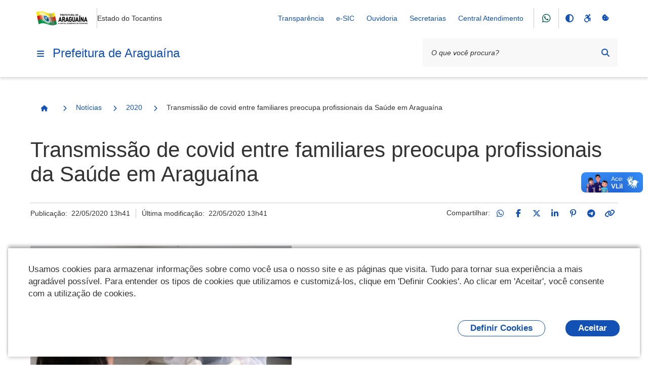

--- FILE ---
content_type: text/html;charset=utf-8
request_url: https://araguaina.to.gov.br/noticias/2020/transmiss-ao-de-covid-entre-familiares-preocupa-profissionais-da-sa-ude-em-aragua-ina
body_size: 171025
content:
<!DOCTYPE html>
<html xmlns="http://www.w3.org/1999/xhtml" lang="pt-br" xml:lang="pt-br">
  <head><meta http-equiv="Content-Type" content="text/html; charset=UTF-8" />
    <meta name="viewport" content="width=device-width, initial-scale=1.0" />
    <meta http-equiv="X-UA-Compatible" content="ie=edge" />
    <title>Transmissão de covid entre familiares preocupa profissionais da Saúde em Araguaína — Prefeitura de Araguaína</title><meta property="og:site_name" content="Prefeitura de Araguaína" /><meta property="og:url" content="https://araguaina.to.gov.br/noticias/2020/transmiss-ao-de-covid-entre-familiares-preocupa-profissionais-da-sa-ude-em-aragua-ina" /><meta property="og:type" content="website" /><meta property="og:title" content="Transmissão de covid entre familiares preocupa profissionais da Saúde em Araguaína" /><meta property="og:description" content="" /><meta property="og:image" content="https://araguaina.to.gov.br/noticias/2020/transmiss-ao-de-covid-entre-familiares-preocupa-profissionais-da-sa-ude-em-aragua-ina/@@download/image/transmiss-ao-de-covid-entre-familiares-preocupa-profissionais-da-sa-ude-em-aragua-ina.png" /><meta property="og:image:type" content="image/png" /><meta name="twitter:card" content="summary" />
    <link rel="icon" href="/++resource++gov.cidades/favicon.ico" />
    <!-- Font Rawline-->
    <link rel="stylesheet" href="https://cdn.dsgovserprodesign.estaleiro.serpro.gov.br/design-system/fonts/rawline/css/rawline.css" />

    <!-- Fontawesome-->
    <link rel="stylesheet" href="https://cdnjs.cloudflare.com/ajax/libs/font-awesome/6.7.1/css/all.min.css" integrity="sha512-5Hs3dF2AEPkpNAR7UiOHba+lRSJNeM2ECkwxUIxC1Q/FLycGTbNapWXB4tP889k5T5Ju8fs4b1P5z/iB4nMfSQ==" crossorigin="anonymous" referrerpolicy="no-referrer" />

    <!-- Swiper -->
    <link rel="stylesheet" href="https://cdnjs.cloudflare.com/ajax/libs/Swiper/7.4.1/swiper-bundle.css" integrity="sha512-PYSQaQBKTu066xiq+XES4zNfKps3Za9xFsPH97MuEaP53a4kNFed/Q7lW539jALMETHApKj7/CZ1ac9d0NBzZA==" crossorigin="anonymous" referrerpolicy="no-referrer" />

    <script src="https://cdnjs.cloudflare.com/ajax/libs/Swiper/7.4.1/swiper-bundle.min.js" integrity="sha512-pY1t/ADgTwbfGbw0+mRGd33EroA5YgRUWhQNFpPIAdBzyoSb38FsFrf4wBTcS3GFPdTfgtpRrbGCkdl2C2OXYA==" crossorigin="anonymous" referrerpolicy="no-referrer"></script>

    <!-- Jquery -->
    <script src="https://cdn.jsdelivr.net/npm/js-cookie@3.0.1/dist/js.cookie.min.js" integrity="sha256-0H3Nuz3aug3afVbUlsu12Puxva3CP4EhJtPExqs54Vg=" crossorigin="anonymous"></script>

    <script src="https://code.jquery.com/jquery-3.6.0.min.js" integrity="sha256-/xUj+3OJU5yExlq6GSYGSHk7tPXikynS7ogEvDej/m4=" crossorigin="anonymous"></script>
  <link href="/++theme++padrao_govcidades/govcidadestema-7b2a0b0.css" rel="stylesheet" /><link rel="stylesheet" href="https://araguaina.to.gov.br/++plone++lgpd.plugin/++unique++2025-03-19%2018%3A00%3A09.579745/lgpd-plugin-bundle.css" data-bundle="lgpd-plugin-bundle" /></head>

  <body id="visual-portal-wrapper" class="frontend icons-on portaltype-news-item section-noticias site-Plone subsection-2020 subsection-2020-transmiss-ao-de-covid-entre-familiares-preocupa-profissionais-da-sa-ude-em-aragua-ina template-newsitem_view thumbs-on userrole-anonymous viewpermission-view" dir="ltr" data-base-url="https://araguaina.to.gov.br/noticias/2020/transmiss-ao-de-covid-entre-familiares-preocupa-profissionais-da-sa-ude-em-aragua-ina" data-view-url="https://araguaina.to.gov.br/noticias/2020/transmiss-ao-de-covid-entre-familiares-preocupa-profissionais-da-sa-ude-em-aragua-ina" data-portal-url="https://araguaina.to.gov.br" data-i18ncatalogurl="https://araguaina.to.gov.br/plonejsi18n" data-pat-pickadate="{&quot;date&quot;: {&quot;selectYears&quot;: 200}, &quot;time&quot;: {&quot;interval&quot;: 5 } }" data-pat-plone-modal="{&quot;actionOptions&quot;: {&quot;displayInModal&quot;: false}}"><nav class="govcidades-skip-menu" aria-label="Acesso rápido">
      <a href="#content" accesskey="1">
        <span class="sr-only">Ir para o</span>
        Conteúdo
        <span class="access-key">1</span>
      </a>
      <a href="/" accesskey="2">
        <span class="sr-only">Ir para a</span>
        Página Inicial
        <span class="access-key">2</span>
      </a>
      <a href="#main-navigation" accesskey="3">
        <span class="sr-only">Ir para o menu de</span>
        Navegação
        <span class="access-key">3</span>
      </a>
      <a href="#searchbox-94891" accesskey="4">
        <span class="sr-only">Ir para a</span>
        Busca
        <span class="access-key">4</span>
      </a>
      <a href="#govbr-cidades-footer" accesskey="5">
        <span class="sr-only">Ir para o</span>
        Mapa do site
        <span class="access-key">5</span>
      </a>
    </nav><section id="portal-toolbar"></section><header id="govbr-cidades-header" class="br-header" data-sticky="">
  <div class="container-lg">
    <div class="header-top">
      <div class="header-logo">
        <a href="https://araguaina.to.gov.br" class="header-title fundo-azul text-blue-warm-vivid-70" aria-hidden="Prefeitura de Araguaína">
          <img src="https://araguaina.to.gov.br/@@obter_logo_portal/lOGObRZAOPREFEITURADEARAGUAINA.png" alt="Prefeitura de Araguaína" />
        </a>
        <span class="br-divider vertical"></span>
        <div class="header-sign">Estado do Tocantins</div>
      </div>

      <div class="header-actions">
        <button class="br-button circle small d-lg-none btn-contraste" type="button" aria-label="Contraste">
          <i class="fas fa-adjust" aria-hidden="true"></i>
        </button>
        <a href="https://araguaina.to.gov.br/acessibilidade" class="br-button circle small d-lg-none" aria-label="Acessibilidade">
          <i class="fa-brands fa-accessible-icon" aria-hidden="true"></i>
        </a>
        <a href="#" class="br-button circle small d-lg-none" aria-label="Redefinir cookies" onclick="_redefinirCookies(); return false;">
          <i class="fa-solid fa-cookie-bite" aria-hidden="true"></i>
        </a>
        <div class="header-links dropdown">
          <button class="br-button circle small" type="button" data-toggle="dropdown" aria-label="Abrir Acesso Rápido">
            <i class="fas fa-ellipsis-v" aria-hidden="true"></i>
          </button>
          <div class="br-list">
            <div class="header">
              <div class="title">Acesso Rápido</div>
            </div>
            
              <a class="br-item" href="https://transparencia.araguaina.to.gov.br/transparencia">Transparência</a>
            
              <a class="br-item" href="https://araguaina.prodataweb.inf.br/sig/app.html#/transparencia/e-sic/">e-SIC</a>
            
              <a class="br-item" href="https://araguaina.to.gov.br/ouvidoria-geral">Ouvidoria</a>
            
              <a class="br-item" href="https://araguaina.to.gov.br/secretarias">Secretarias</a>
            
            
            
              <a class="br-item" href="https://araguaina.1doc.com.br/b.php?pg=o/wp">Central Atendimento</a>
            
          </div>
        </div>

        <span class="br-divider vertical mx-half mx-sm-1"></span><a class="br-button circle btn-whatsapp" href="https://wa.me/556334125572">
                <i aria-hidden="true" class="fab fa-whatsapp"></i>
            </a>
        <span class="br-divider vertical mx-half mx-sm-1"></span>

        <div class="header-functions dropdown">
          <button class="br-button circle small" type="button" data-toggle="dropdown" aria-label="Abrir Funcionalidades do Sistema">
            <i class="fas fa-th" aria-hidden="true"></i>
          </button>
          <div class="br-list">
            <div class="header">
              <div class="title">Funcionalidades do Sistema</div>
            </div>
            <div class="align-items-center br-item">
              <button class="br-button circle small btn-contraste" type="button" aria-label="Contraste">
                <i class="fas fa-adjust" aria-hidden="true"></i>
                <span class="text">Contraste</span>
              </button>
              <a href="https://araguaina.to.gov.br/acessibilidade" class="br-button circle small" aria-label="Acessibilidade">
                <i class="fa-brands fa-accessible-icon" aria-hidden="true"></i>
                <span class="text">Acessibilidade</span>
              </a>
              <a href="#" class="br-button circle small" aria-label="Redefinir cookies" onclick="_redefinirCookies(); return false;">
                <i class="fa-solid fa-cookie-bite" aria-hidden="true"></i>
                <span class="text">Redefinir cookies</span>
              </a>
            </div>
          </div>
        </div>
        <div class="header-search-trigger">
          <button class="br-button circle" type="button" aria-label="Abrir Busca" data-toggle="search" data-target=".header-search">
            <i class="fas fa-search" aria-hidden="true"></i>
          </button>
        </div>
      </div>
    </div>
    <div class="header-bottom">
      <div class="header-menu d-flex align-items-center">
        <div class="header-menu-trigger">
          <button class="br-button circle" type="button" aria-label="Menu principal" data-toggle="menu" data-target="#main-navigation">
            <i class="fas fa-bars" aria-hidden="true"></i>
          </button>

        </div>
        <div class="header-info">
          <a href="https://araguaina.to.gov.br" class="header-title fundo-azul text-blue-warm-vivid-70">Prefeitura de Araguaína</a>
        </div>
      </div>
      <form id="searchGadget_form" action="https://araguaina.to.gov.br/@@search" role="search">

        <div class="header-search">
          <div class="br-input has-icon">
            <label for="searchbox-94891">Texto da pesquisa</label>
            <input id="searchbox-94891" name="SearchableText" type="text" placeholder="O que você procura?" />
            <button class="br-button circle small btn-busca-por-voz" type="submit" aria-label="Busca por voz">
              <i class="fas fa-microphone" aria-hidden="true"></i>
            </button>

            <button class="br-button circle small" type="submit" aria-label="Pesquisar">
              <i class="fas fa-search" aria-hidden="true"></i>
            </button>
          </div>
          <button class="br-button circle search-close ml-1" type="button" aria-label="Fechar Busca" data-dismiss="search">
            <i class="fas fa-times" aria-hidden="true"></i>
          </button>
        </div>
      </form>
    </div>
  </div>
</header><div class="redefinir-cookies cookie-pt-br" style="display: none" tabindex="0">
  
</div>
  <div id="main-navigation" class="br-menu">
    <div class="menu-container position-static shadow-lg-right">
      <div class="menu-panel h-auto position-static">
        <div class="menu-header">
          <div class="menu-title">
            <img src="https://araguaina.to.gov.br/@@obter_logo_portal/lOGObRZAOPREFEITURADEARAGUAINA.png" alt="Prefeitura de Araguaína" />
          </div>
          <div class="menu-close">
            <button class="br-button circle" type="button" aria-label="Fechar o menu" data-dismiss="menu">
              <i class="fas fa-times" aria-hidden="true"></i>
            </button>
          </div>
        </div>

        <!-- MENU INICIO -->

        <nav class="menu-body">

          <div class="menu-folder">


  <a href="javascript: void(0)" title="" class="menu-item nivel-1 tem-subnivel">
    <span class="content">Canais de Atendimento</span>
  </a>


<ul>
<li>


  <a href="https://araguaina.to.gov.br/canais_atendimento/fale_conosco" title="" class="menu-item nivel-2 ">
    <span class="content">Fale Conosco</span>
  </a>


</li>

</ul>
</div><div>

  <a href="https://araguaina.to.gov.br/apps" title="" class="menu-item nivel-1 ">
    <span class="content">Galeria de Aplicativos</span>
  </a>


</div><div class="menu-folder">


  <a href="javascript: void(0)" title="" class="menu-item nivel-1 tem-subnivel">
    <span class="content">Serviços</span>
  </a>


<ul>
<li>


  <a href="javascript: void(0)" title="" class="menu-item nivel-2 tem-subnivel">
    <span class="content">Serviços por público alvo</span>
  </a>


<ul>
<li>


  <a href="https://araguaina.to.gov.br/servicos/servicos-por-publico-alvo/listar_servicos_segmento?segmento=publico_alvo_cidadaos" title="" class="menu-item nivel-3 ">
    <span class="content">Cidadãos</span>
  </a>


</li>
<li>


  <a href="https://araguaina.to.gov.br/servicos/servicos-por-publico-alvo/listar_servicos_segmento?segmento=publico_alvo_empresas" title="" class="menu-item nivel-3 ">
    <span class="content">Empresas</span>
  </a>


</li>
<li>


  <a href="https://araguaina.to.gov.br/servicos/servicos-por-publico-alvo/listar_servicos_segmento?segmento=publico_alvo_orgaos" title="" class="menu-item nivel-3 ">
    <span class="content">Órgãos e Entidades Públicas</span>
  </a>


</li>
<li>


  <a href="https://araguaina.to.gov.br/servicos/servicos-por-publico-alvo/listar_servicos_segmento?segmento=publico_alvo_servidores" title="" class="menu-item nivel-3 ">
    <span class="content">Servidores</span>
  </a>


</li>
<li>


  <a href="https://araguaina.to.gov.br/servicos/servicos-por-publico-alvo/listar_servicos_segmento?segmento=publico_alvo_demais_segmentos" title="" class="menu-item nivel-3 ">
    <span class="content">Demais segmentos (ONGs, organizações sociais, etc)</span>
  </a>


</li>

</ul>
</li>
<li>


  <a href="javascript: void(0)" title="" class="menu-item nivel-2 tem-subnivel">
    <span class="content">Buscar serviços por</span>
  </a>


<ul>
<li>


  <a href="https://araguaina.to.gov.br/servicos/buscar-servicos-por/categoria/listagem-categorias" title="" class="menu-item nivel-3 ">
    <span class="content">Categoria</span>
  </a>


</li>
<li>


  <a href="https://araguaina.to.gov.br/servicos/buscar-servicos-por/secretaria/listagem-secretarias" title="" class="menu-item nivel-3 ">
    <span class="content">Secretaria</span>
  </a>


</li>

</ul>
</li>
<li>


  <a href="https://cidades.serpro.gov.br/govbrcidades_cidadao_servicos/MinhasSolicitacoes?Hash=1HNeOiZeFu7gP1lxi5tdAwGcB9i2xR=Q2jpmbuwTqzU=" title="" class="menu-item nivel-2 ">
    <span class="content">Minhas Solicitações</span>
  </a>


</li>

</ul>
</div><div class="menu-folder">


  <a href="javascript: void(0)" title="" class="menu-item nivel-1 tem-subnivel">
    <span class="content">Notícias</span>
  </a>


<ul>
<li>


  <a href="https://araguaina.to.gov.br/noticias/2026" title="" class="menu-item nivel-2 ">
    <span class="content">2026</span>
  </a>


</li>
<li>


  <a href="https://araguaina.to.gov.br/noticias/2025" title="" class="menu-item nivel-2 ">
    <span class="content">2025</span>
  </a>


</li>
<li>


  <a href="https://araguaina.to.gov.br/noticias/2024" title="" class="menu-item nivel-2 ">
    <span class="content">2024</span>
  </a>


</li>
<li>


  <a href="https://araguaina.to.gov.br/noticias/2023" title="Noticias 2023" class="menu-item nivel-2 ">
    <span class="content">2023</span>
  </a>


</li>
<li>


  <a href="https://araguaina.to.gov.br/noticias/2022" title="" class="menu-item nivel-2 ">
    <span class="content">2022</span>
  </a>


</li>
<li>


  <a href="https://araguaina.to.gov.br/noticias/2021" title="" class="menu-item nivel-2 ">
    <span class="content">2021</span>
  </a>


</li>
<li>


  <a href="https://araguaina.to.gov.br/noticias/2020" title="" class="menu-item nivel-2 ">
    <span class="content">2020</span>
  </a>


</li>

</ul>
</div><div>

  <a href="https://araguaina.to.gov.br/cidadao" title="Serviços para o cidadão" class="menu-item nivel-1 ">
    <span class="content">Cidadão</span>
  </a>


</div><div>

  <a href="https://araguaina.to.gov.br/empresas" title="Acesso rápido de serviços para empresas" class="menu-item nivel-1 ">
    <span class="content">Empresas</span>
  </a>


</div><div>

  <a href="https://araguaina.to.gov.br/servidor" title="" class="menu-item nivel-1 ">
    <span class="content">Servidor</span>
  </a>


</div><div>

  <a href="https://araguaina.to.gov.br/turismo-araguaina" title="" class="menu-item nivel-1 ">
    <span class="content">Turismo Araguaína</span>
  </a>


</div><div>

  <a href="https://araguaina.to.gov.br/portal" title="" class="menu-item nivel-1 ">
    <span class="content">Portal</span>
  </a>


</div><div>

  <a href="https://araguaina.to.gov.br/o-prefeito" title="" class="menu-item nivel-1 ">
    <span class="content">O Prefeito</span>
  </a>


</div><div>

  <a href="https://araguaina.to.gov.br/telefones-uteis" title="Acesso rápido aos telefones úteis da Prefeitura e de outros serviços públicos de Araguaína" class="menu-item nivel-1 ">
    <span class="content">Telefones Úteis</span>
  </a>


</div><div>

  <a href="https://araguaina.to.gov.br/downloads" title="Contéudos disponivel para downloads da prefeitura de Araguaína" class="menu-item nivel-1 ">
    <span class="content">Downloads</span>
  </a>


</div><div>

  <a href="https://araguaina.to.gov.br/ouvidoria-geral" title="A Ouvidoria Municipal é o canal de participação do cidadão, onde podem ser feitas reclamações, denúncias, sugestões, elogios e solicitações. Atua como segunda instância, caso a resposta do órgão responsável não seja satisfatória, fortalecendo a transparência e a melhoria dos serviços públicos." class="menu-item nivel-1 ">
    <span class="content">Ouvidoria Geral</span>
  </a>


</div><div>

  <a href="https://araguaina.to.gov.br/ouvidoria-municipal-da-saude" title="A Ouvidoria do SUS de Araguaína/TO é um canal de comunicação aberto à população, para registro de demandas sobre as ações e serviços desenvolvidos pela Secretaria Municipal de Saúde.  O serviço tem por objetivo dar voz aos usuários do Sistema Único de Saúde-SUS, acolhendo suas manifestações e fornecendo respostas individualizadas que possam atender às necessidades pontuadas. Busca ainda contribuir subsidiando a gestão com dados que auxiliam no processo de melhoria contínua da assistência à saúde no município." class="menu-item nivel-1 ">
    <span class="content">OUVIDORIA DO SUS DE ARAGUAÍNA/TO 156</span>
  </a>


</div><div>

  <a href="https://araguaina.to.gov.br/ubs-municipal-de-araguaina" title="Endereços das Unidades Básicas de Saúde (UBS) - Araguaína - TO" class="menu-item nivel-1 ">
    <span class="content">UBS de Araguaína</span>
  </a>


</div><div>

  <a href="https://araguaina.to.gov.br/vtn-municipal-de-araguaina" title="Valor da Terra Nua - VTN no Município de Araguaina" class="menu-item nivel-1 ">
    <span class="content">VTN Municipal de Araguaina</span>
  </a>


</div><div>

  <a href="https://araguaina.to.gov.br/radares-astt" title="" class="menu-item nivel-1 ">
    <span class="content">Radares ASTT</span>
  </a>


</div><div>

  <a href="https://araguaina.to.gov.br/controle-de-estoque-farmacias" title="" class="menu-item nivel-1 ">
    <span class="content">Controle de Estoque Farmácias</span>
  </a>


</div><div>

  <a href="https://araguaina.to.gov.br/leilao-publico-araguaina-2023" title="" class="menu-item nivel-1 ">
    <span class="content">Leilão Público Araguaína 2023</span>
  </a>


</div><div>

  <a href="https://araguaina.to.gov.br/formulario-de-inscricao-da-lei-paulo-gustavo-1" title="" class="menu-item nivel-1 ">
    <span class="content">Formulário de Inscrição da Lei Paulo Gustavo</span>
  </a>


</div><div>

  <a href="https://araguaina.to.gov.br/concurso-municipal-sao-joao-do-cerrado-1" title="" class="menu-item nivel-1 ">
    <span class="content">Concurso Municipal São João do Cerrado</span>
  </a>


</div><div>

  <a href="https://araguaina.to.gov.br/codigo-de-edificacoes-do-municipio-1" title="" class="menu-item nivel-1 ">
    <span class="content">Código de Edificações do Município</span>
  </a>


</div><div>

  <a href="https://araguaina.to.gov.br/lei-paulo-gustavo-1" title="" class="menu-item nivel-1 ">
    <span class="content">Lei Paulo Gustavo</span>
  </a>


</div><div>

  <a href="https://araguaina.to.gov.br/aldir-blanc" title="" class="menu-item nivel-1 ">
    <span class="content">Aldir Blanc</span>
  </a>


</div><div>

  <a href="https://araguaina.to.gov.br/sao-joao-do-cerrado" title="" class="menu-item nivel-1 ">
    <span class="content">Premiação São João do Cerrado</span>
  </a>


</div><div>

  <a href="https://araguaina.to.gov.br/qualidadedasaguas" title="" class="menu-item nivel-1 ">
    <span class="content">Qualidade das Águas – Balneabilidade em Araguaína (TO)</span>
  </a>


</div><div>

  <a href="https://araguaina.to.gov.br/documentos" title="" class="menu-item nivel-1 ">
    <span class="content">Documentos</span>
  </a>


</div><div class="menu-folder">


  <a href="javascript: void(0)" title="Endereços úteis de Araguaína Esta página reúne, em um só lugar, os principais serviços públicos e de apoio ao cidadão." class="menu-item nivel-1 tem-subnivel">
    <span class="content">Endereços Uteis</span>
  </a>


<ul>
<li>


  <a href="https://araguaina.to.gov.br/enderecos-uteis/creche-araguaina" title="Endereços das Creches - Araguaína - TO" class="menu-item nivel-2 ">
    <span class="content">Creches de Araguaína</span>
  </a>


</li>
<li>


  <a href="https://araguaina.to.gov.br/enderecos-uteis/copy_of_creche-municipal-de-araguaina" title="Endereços das Escolas - Araguaína - TO" class="menu-item nivel-2 ">
    <span class="content">Escolas de Araguaína</span>
  </a>


</li>
<li>


  <a href="https://araguaina.to.gov.br/enderecos-uteis/ubs-municipal-de-araguaina" title="Endereços das Unidades Básicas de Saúde (UBS) - Araguaína - TO" class="menu-item nivel-2 ">
    <span class="content">UBS de Araguaína</span>
  </a>


</li>

</ul>
</div><div>

  <a href="https://araguaina.to.gov.br/leishmanioses-2013-informe-epidemiologico-araguaina-2013-to-outubro-2025" title="Esse é o cabeçalho principal que aparece no topo do boletim, publicado pelo Centro de Controle de Zoonoses (CCZ) e pela Secretaria da Saúde de Araguaína." class="menu-item nivel-1 ">
    <span class="content">LEISHMANIOSES – Informe Epidemiológico (Araguaína – TO, Novembro 2025)</span>
  </a>


</div><div>

  <a href="https://webmail.araguaina.to.gov.br/" title="" class="menu-item nivel-1 ">
    <span class="content">Webmail Araguaína | Acesso aos e-mails institucionais</span>
  </a>


</div><div>

  <a href="https://araguaina.to.gov.br/boletins-balneabilidade-2025-2" title="Baixe o boletim correspondente ao mês desejado e acompanhe as informações atualizadas sobre a Qualidade das Águas – Balneabilidade em Araguaína (TO), com dados oficiais de monitoramento que indicam as condições de uso e segurança dos balneários do município." class="menu-item nivel-1 ">
    <span class="content">Boletins Balneabilidade 2025</span>
  </a>


</div><div>

  <a href="https://araguaina.to.gov.br/boletins-balneabilidade-2024-1" title="Baixe o boletim correspondente ao mês desejado e acompanhe as informações atualizadas sobre a Qualidade das Águas – Balneabilidade em Araguaína (TO), com dados oficiais de monitoramento que indicam as condições de uso e segurança dos balneários do município." class="menu-item nivel-1 ">
    <span class="content">Boletins Balneabilidade 2024</span>
  </a>


</div><div>

  <a href="https://araguaina.to.gov.br/emissao-de-certidao-de-uso-do-solo" title="Agora o documento exigido para regularização de imóveis, análise de viabilidade para novos empreendimentos ou para obtenção de licenciamento ambiental pode ser emitido de forma imediata" class="menu-item nivel-1 ">
    <span class="content">Emissão de Certidão de Uso do Solo</span>
  </a>


</div><div>

  <a href="https://araguaina.to.gov.br/lgpd" title="" class="menu-item nivel-1 ">
    <span class="content">LGPD</span>
  </a>


</div>

          

        </nav>



        <div class="menu-footer">
          <div class="menu-social">
        <div class="text-semi-bold mb-1">Redes Sociais</div>
        <div class="sharegroup">
            <div class="share">
                
                    <a class="br-button circle" href="https://wa.me/556334125572" aria-label="Compartilhar por WhatsApp">
                        <i aria-hidden="true" class="fab fa-whatsapp"></i>
                    </a>
                
                    <a class="br-button circle" href="https://instagram.com/nossaaraguaina" aria-label="Compartilhar por Instagram">
                        <i aria-hidden="true" class="fab fa-instagram"></i>
                    </a>
                
                    <a class="br-button circle" href="https://twitter.com/@nossaaraguaina" aria-label="Compartilhar por Twitter / X">
                        <i aria-hidden="true" class="fab fa-x-twitter"></i>
                    </a>
                
                    <a class="br-button circle" href="https://www.facebook.com/CapitalEconomicaDoTocantins" aria-label="Compartilhar por Facebook">
                        <i aria-hidden="true" class="fab fa-facebook-f"></i>
                    </a>
                
                    <a class="br-button circle" href="https://www.youtube.com/channel/UC23zoz6bSBR2PU_IFl7VzKQ" aria-label="Compartilhar por YouTube">
                        <i aria-hidden="true" class="fab fa-youtube"></i>
                    </a>
                
            </div>
        </div>
        </div>
          
        </div>
      </div>
      <div class="menu-scrim" data-dismiss="menu" tabindex="0"></div>
    </div>
  </div>
<nav id="portal-breadcrumbs"><div class="container-lg">
  <div class="br-breadcrumb">
    <ul class="crumb-list">
      <li class="crumb home">
        <a class="br-button circle" href="https://araguaina.to.gov.br">
          <span class="sr-only">Página Inicial</span>
          <i class="icon fas fa-home"></i>
        </a>
      </li>

      

      
        
          <li class="crumb">
            <i class="icon fas fa-chevron-right"></i>
            <a href="https://araguaina.to.gov.br/noticias">Notícias</a>
          </li>

          
        
      
        
          <li class="crumb">
            <i class="icon fas fa-chevron-right"></i>
            <a href="https://araguaina.to.gov.br/noticias/2020">2020</a>
          </li>

          
        
      
        
          

          <li class="crumb" data-active="active">
            <i class="icon fas fa-chevron-right"></i>
            <span>Transmissão de covid entre familiares preocupa profissionais da Saúde em Araguaína</span>
          </li>
        
      
    </ul>
  </div>
</div></nav><div class="portal-gobal-messages container-lg"></div><div class="container-lg">
      <div class="page-header">
        
        <div class="main-title">
          <div class="page-title">
            <h1>Transmissão de covid entre familiares preocupa profissionais da Saúde em Araguaína</h1>
            
          </div>
          
        </div>
        <div class="info">
          <div class="meta">
            
            <div class="published">Publicação: 
      <!-- <span i18n:translate="box_published"> Published </span> -->
      <span>22/05/2020 13h41</span>
    </div>
            <div class="modified">Última modificação: 
      <!-- <span i18n:translate="box_last_modified"> last modified </span> -->
      <span>22/05/2020 13h41</span>
    </div>
          </div>

          <div class="social-share">
        
            <div class="ss-desktop">
                <span>Compartilhar:</span>
                
                    <a class="br-button circle small" href="https://api.whatsapp.com/send?text=https://araguaina.to.gov.br/noticias/2020/transmiss-ao-de-covid-entre-familiares-preocupa-profissionais-da-sa-ude-em-aragua-ina" title="WhatsApp">
                        <i class="fab fa-whatsapp"></i>
                    </a>
                
                    <a class="br-button circle small" href="http://www.facebook.com/sharer.php?u=https://araguaina.to.gov.br/noticias/2020/transmiss-ao-de-covid-entre-familiares-preocupa-profissionais-da-sa-ude-em-aragua-ina" title="Facebook">
                        <i class="fab fa-facebook-f"></i>
                    </a>
                
                    <a class="br-button circle small" href="https://x.com/share?text=Transmiss%C3%A3o%20de%20covid%20entre%20familiares%20preocupa%20profissionais%20da%20Sa%C3%BAde%20em%20Aragua%C3%ADna&amp;url=https://araguaina.to.gov.br/resolveuid/70a43910d97a47649769d4e45dc73c34" title="Twitter / X">
                        <i class="fab fa-x-twitter"></i>
                    </a>
                
                    <a class="br-button circle small" href="https://www.linkedin.com/shareArticle?mini=true&amp;url=https://araguaina.to.gov.br/noticias/2020/transmiss-ao-de-covid-entre-familiares-preocupa-profissionais-da-sa-ude-em-aragua-ina&amp;title=Transmiss%C3%A3o%20de%20covid%20entre%20familiares%20preocupa%20profissionais%20da%20Sa%C3%BAde%20em%20Aragua%C3%ADna" title="LinkedIn">
                        <i class="fab fa-linkedin-in"></i>
                    </a>
                
                    <a class="br-button circle small" href="https://pinterest.com/pin/create/button/?url=https://araguaina.to.gov.br/noticias/2020/transmiss-ao-de-covid-entre-familiares-preocupa-profissionais-da-sa-ude-em-aragua-ina&amp;description=Transmiss%C3%A3o%20de%20covid%20entre%20familiares%20preocupa%20profissionais%20da%20Sa%C3%BAde%20em%20Aragua%C3%ADna" title="Pinterest">
                        <i class="fab fa-pinterest-p"></i>
                    </a>
                
                    <a class="br-button circle small" href="https://telegram.me/share/url?url=https://araguaina.to.gov.br/noticias/2020/transmiss-ao-de-covid-entre-familiares-preocupa-profissionais-da-sa-ude-em-aragua-ina" title="Telegram">
                        <i class="fab fa-telegram-plane"></i>
                    </a>
                
                <a class="br-button circle small link-clipboard" href="" onclick="navigator.clipboard.writeText('https://araguaina.to.gov.br/noticias/2020/transmiss-ao-de-covid-entre-familiares-preocupa-profissionais-da-sa-ude-em-aragua-ina');return false" title="Copiar para área de transferência">
                    <i class="fas fa-link"></i>
                </a>
            </div>
            <div class="ss-mobile">
                <div class="social-links">
                    
                        <a class="ml-half mr-half" href="https://api.whatsapp.com/send?text=https://araguaina.to.gov.br/noticias/2020/transmiss-ao-de-covid-entre-familiares-preocupa-profissionais-da-sa-ude-em-aragua-ina" title="WhatsApp">
                            <i class="fab fa-whatsapp"></i>
                        </a>
                    
                        <a class="ml-half mr-half" href="http://www.facebook.com/sharer.php?u=https://araguaina.to.gov.br/noticias/2020/transmiss-ao-de-covid-entre-familiares-preocupa-profissionais-da-sa-ude-em-aragua-ina" title="Facebook">
                            <i class="fab fa-facebook-f"></i>
                        </a>
                    
                        <a class="ml-half mr-half" href="https://x.com/share?text=Transmiss%C3%A3o%20de%20covid%20entre%20familiares%20preocupa%20profissionais%20da%20Sa%C3%BAde%20em%20Aragua%C3%ADna&amp;url=https://araguaina.to.gov.br/resolveuid/70a43910d97a47649769d4e45dc73c34" title="Twitter / X">
                            <i class="fab fa-x-twitter"></i>
                        </a>
                    
                        <a class="ml-half mr-half" href="https://www.linkedin.com/shareArticle?mini=true&amp;url=https://araguaina.to.gov.br/noticias/2020/transmiss-ao-de-covid-entre-familiares-preocupa-profissionais-da-sa-ude-em-aragua-ina&amp;title=Transmiss%C3%A3o%20de%20covid%20entre%20familiares%20preocupa%20profissionais%20da%20Sa%C3%BAde%20em%20Aragua%C3%ADna" title="LinkedIn">
                            <i class="fab fa-linkedin-in"></i>
                        </a>
                    
                        <a class="ml-half mr-half" href="https://pinterest.com/pin/create/button/?url=https://araguaina.to.gov.br/noticias/2020/transmiss-ao-de-covid-entre-familiares-preocupa-profissionais-da-sa-ude-em-aragua-ina&amp;description=Transmiss%C3%A3o%20de%20covid%20entre%20familiares%20preocupa%20profissionais%20da%20Sa%C3%BAde%20em%20Aragua%C3%ADna" title="Pinterest">
                            <i class="fab fa-pinterest-p"></i>
                        </a>
                    
                        <a class="ml-half mr-half" href="https://telegram.me/share/url?url=https://araguaina.to.gov.br/noticias/2020/transmiss-ao-de-covid-entre-familiares-preocupa-profissionais-da-sa-ude-em-aragua-ina" title="Telegram">
                            <i class="fab fa-telegram-plane"></i>
                        </a>
                    
                    <a class="br-button circle small link-clipboard" href="" onclick="navigator.clipboard.writeText('https://araguaina.to.gov.br/noticias/2020/transmiss-ao-de-covid-entre-familiares-preocupa-profissionais-da-sa-ude-em-aragua-ina');return false" title="Copiar para área de transferência">
                        <i class="fas fa-link"></i>
                    </a>
                </div>
                <a href="#" class="social-share-toggle br-button circle small">
                <i class="fas fa-share-alt"></i>
                </a>
            </div>
        
    </div>
        </div>
      </div>
    </div><main class="container-lg">
      <article class="page-content"><div id="viewlet-above-content-body"><div class="leadImage">
  <figure class="newsImageContainer">
    

      
        <picture>
          <source media="(min-width: 1024px)" srcset="https://araguaina.to.gov.br/noticias/2020/transmiss-ao-de-covid-entre-familiares-preocupa-profissionais-da-sa-ude-em-aragua-ina/@@images/image 1152w"></source>
          <source media="(min-width: 768px)" srcset="https://araguaina.to.gov.br/noticias/2020/transmiss-ao-de-covid-entre-familiares-preocupa-profissionais-da-sa-ude-em-aragua-ina/@@images/image 768w"></source>
          <img src="https://araguaina.to.gov.br/noticias/2020/transmiss-ao-de-covid-entre-familiares-preocupa-profissionais-da-sa-ude-em-aragua-ina/@@images/image" class="newsImage" alt="Transmissão de covid entre familiares preocupa profissionais da Saúde em Araguaína" />
        </picture>
      
      
    
  </figure>
</div>
</div><div id="content-core">
            

  <div id="parent-fieldname-text" class=""><p style="text-align: center;"><span><em>Número de casos da doença entre pessoas que moram na mesma casa tem aumentado e Saúde dá orientações de como evitar essa contaminação</em></span></p>
<p style="text-align: justify;"><span><strong>Por Mara Santos | Foto: Marcos Sandes/Ascom</strong></span></p>
<p style="text-align: justify;"><span>O número de pessoas infectadas pelo novo coronavírus vem crescendo exponencialmente em Araguaína. Se entre o primeiro e o centésimo caso confirmado, houve um intervalo de 37 dias, do centésimo à marca de 967 casos, registrados no boletim da última quinta-feira, dia 21, foram apenas 18 dias, resultando numa média de 48 novos casos por dia.<br /><br />A média de atendimento em cada uma das três unidades de referência – setores Couto Magalhães, JK e Alto Bonito - tem sido de 80 pacientes por dia. E o que tem chamado a atenção e preocupado os profissionais que atendem nas UBS é a grande quantidade de pessoas contaminadas entre familiares, ou seja, casos de transmissão intradomiciliar.<br /><br /><strong>Como se prevenir</strong><br />As orientações de prevenção para quem convive com pessoas com suspeita da covid-19 precisam começar a ser seguidas mesmo antes do diagnóstico. As principais dicas de cuidados pessoais são: realizar a higiene adequada das mãos, com água e sabão, antes e após contato com a pessoa em isolamento e com áreas próximas a ela, mesmo que não a tenha tocado; higienizar frequentemente as maçanetas, torneiras e demais objetos de uso coletivo.<br /><br />Com o ambiente, os principais cuidados são: manter a pessoa doente isolada em quarto individual e bem ventilado. “É recomendável que apenas uma pessoa da casa cuide do doente, para levar alimentos ou algo que necessite e, no momento desse contato, tanto doente como o cuidador estejam com máscara”, explicou o superintendente de Vigilância em Saúde do Município, Eduardo Freitas.<br /><br />A pessoa com sintomas da doença deve ficar o maior tempo possível de máscara ou cobrir a boca e o nariz ao espirrar com a parte de dentro do cotovelo ou um lenço descartável, que deve ser descartado em um lixo exclusivo para este fim. Luvas, máscaras descartáveis e materiais de higiene pessoal da pessoa doente devem ser descartadas em dois sacos, um dentro do outro, com nó duplo. Este cuidado é para não colocar em risco a saúde dos profissionais que trabalham na coleta.<br /><br />Outro cuidado importante é colocar o lixo nas lixeiras externas apenas nos dias de coleta, evitando que os sacos sejam rasgados por animais.</span><br /><br /><span><strong>Ambientes compartilhados</strong><br />É importante limitar a movimentação e evitar ao máximo o compartilhamento de outros espaços da casa; se não for possível ficar em salas separadas, manter distância de dois metros (exemplo: dormir em camas separadas); e não permitir visitas durante o período de isolamento.<br /><br />“Se não for possível que o doente tenha um banheiro isolado, sempre que utilizar o banheiro deve ter o cuidado de desinfetar os locais onde encostar com hipoclorito, água sanitária”, ressaltou o superintendente.<br /><br />As roupas usadas pela pessoa doente, bem como suas toalhas e roupas de cama, precisam ser separadas em sacos plásticos, para evitar o contato com as roupas de outras pessoas da casa; não agitar a roupa suja e evitar contato com a pele ao manuseá-las; lavar à máquina utilizando água e sabão em pó e secar bem. </span></p></div>


          </div><div id="viewlet-below-content-body">



    <div class="visualClear"><!-- --></div>

    <div class="documentActions">
        

        

    </div>


</div></article>

      
    </main><footer id="govbr-cidades-footer" class="br-footer">
  <div class="container-lg">
    
      <div class="dados-prefeitura">
        <div class="nome">Informações da Prefeitura</div>
        <div>Prefeitura Municipal de Araguaína TO<br />Palácio Tancredo Neves, Rua 25 de Dezembro, 52 - Centro<br />CEP 77804-030, Araguaína - Tocantins.<br />Telefone de Contato: (63) 3412-5572</div>
      </div>
    

    <span class="br-divider my-3"></span>

    <div class="br-list horizontal pb-2x pb-sm-6x" data-toggle="data-toggle" data-sub="data-sub">
      <div class="col-2">



  

    
    <div href="javascript: void(0)" title="" class="br-item header item-nivel-1">
      <div class="content text-down-01 text-bold text-uppercase">
        <!-- TODO: Nome do item nível 1 do menu -->
        Canais de Atendimento
      </div>
      <div class="support">
        <i class="fas fa-angle-down" aria-hidden="true"></i>
      </div>
    </div>
  

  

<div class="br-list">
<span class="br-divider d-md-none"> </span>



  

  
    <a href="https://araguaina.to.gov.br/canais_atendimento/fale_conosco" title="" class="br-item item-nivel-2">
      <div class="content">
        <!-- Nome do item nível 2 do menu -->
        Fale Conosco
      </div>
    </a>
  


<span class="br-divider d-md-none"> </span>
</div>
</div><div class="col-2">



  

    <a href="https://araguaina.to.gov.br/apps" title="" class="br-item header item-nivel-1">
      <div class="content text-down-01 text-bold text-uppercase">
        <!-- TODO: Nome do item nível 1 do menu -->
        Galeria de Aplicativos
      </div>
    </a>
    
  

  

</div><div class="col-2">



  

    
    <div href="javascript: void(0)" title="" class="br-item header item-nivel-1">
      <div class="content text-down-01 text-bold text-uppercase">
        <!-- TODO: Nome do item nível 1 do menu -->
        Serviços
      </div>
      <div class="support">
        <i class="fas fa-angle-down" aria-hidden="true"></i>
      </div>
    </div>
  

  

<div class="br-list">
<span class="br-divider d-md-none"> </span>



  

  
    <a href="https://araguaina.to.gov.br/servicos/servicos-por-publico-alvo" title="" class="br-item item-nivel-2">
      <div class="content">
        <!-- Nome do item nível 2 do menu -->
        Serviços por público alvo
      </div>
    </a>
  

<div class="br-list">
<span class="br-divider d-md-none"> </span>
<span class="br-divider d-md-none"> </span>
</div>



  

  
    <a href="https://cidades.serpro.gov.br/govbrcidades_cidadao_servicos/MinhasSolicitacoes?Hash=1HNeOiZeFu7gP1lxi5tdAwGcB9i2xR=Q2jpmbuwTqzU=" title="" class="br-item item-nivel-2">
      <div class="content">
        <!-- Nome do item nível 2 do menu -->
        Minhas Solicitações
      </div>
    </a>
  


<span class="br-divider d-md-none"> </span>
</div>
</div><div class="col-2">



  

    
    <div href="javascript: void(0)" title="" class="br-item header item-nivel-1">
      <div class="content text-down-01 text-bold text-uppercase">
        <!-- TODO: Nome do item nível 1 do menu -->
        Notícias
      </div>
      <div class="support">
        <i class="fas fa-angle-down" aria-hidden="true"></i>
      </div>
    </div>
  

  

<div class="br-list">
<span class="br-divider d-md-none"> </span>



  

  
    <a href="https://araguaina.to.gov.br/noticias/2026" title="" class="br-item item-nivel-2">
      <div class="content">
        <!-- Nome do item nível 2 do menu -->
        2026
      </div>
    </a>
  




  

  
    <a href="https://araguaina.to.gov.br/noticias/2025" title="" class="br-item item-nivel-2">
      <div class="content">
        <!-- Nome do item nível 2 do menu -->
        2025
      </div>
    </a>
  




  

  
    <a href="https://araguaina.to.gov.br/noticias/2024" title="" class="br-item item-nivel-2">
      <div class="content">
        <!-- Nome do item nível 2 do menu -->
        2024
      </div>
    </a>
  




  

  
    <a href="https://araguaina.to.gov.br/noticias/2023" title="Noticias 2023" class="br-item item-nivel-2">
      <div class="content">
        <!-- Nome do item nível 2 do menu -->
        2023
      </div>
    </a>
  




  

  
    <a href="https://araguaina.to.gov.br/noticias/2022" title="" class="br-item item-nivel-2">
      <div class="content">
        <!-- Nome do item nível 2 do menu -->
        2022
      </div>
    </a>
  




  

  
    <a href="https://araguaina.to.gov.br/noticias/2021" title="" class="br-item item-nivel-2">
      <div class="content">
        <!-- Nome do item nível 2 do menu -->
        2021
      </div>
    </a>
  




  

  
    <a href="https://araguaina.to.gov.br/noticias/2020" title="" class="br-item item-nivel-2">
      <div class="content">
        <!-- Nome do item nível 2 do menu -->
        2020
      </div>
    </a>
  


<span class="br-divider d-md-none"> </span>
</div>
</div><div class="col-2">



  

    <a href="https://araguaina.to.gov.br/cidadao" title="Serviços para o cidadão" class="br-item header item-nivel-1">
      <div class="content text-down-01 text-bold text-uppercase">
        <!-- TODO: Nome do item nível 1 do menu -->
        Cidadão
      </div>
    </a>
    
  

  

</div><div class="col-2">



  

    <a href="https://araguaina.to.gov.br/empresas" title="Acesso rápido de serviços para empresas" class="br-item header item-nivel-1">
      <div class="content text-down-01 text-bold text-uppercase">
        <!-- TODO: Nome do item nível 1 do menu -->
        Empresas
      </div>
    </a>
    
  

  

</div><div class="col-2">



  

    <a href="https://araguaina.to.gov.br/servidor" title="" class="br-item header item-nivel-1">
      <div class="content text-down-01 text-bold text-uppercase">
        <!-- TODO: Nome do item nível 1 do menu -->
        Servidor
      </div>
    </a>
    
  

  

</div><div class="col-2">



  

    <a href="https://araguaina.to.gov.br/turismo-araguaina" title="" class="br-item header item-nivel-1">
      <div class="content text-down-01 text-bold text-uppercase">
        <!-- TODO: Nome do item nível 1 do menu -->
        Turismo Araguaína
      </div>
    </a>
    
  

  

</div><div class="col-2">



  

    <a href="https://araguaina.to.gov.br/portal" title="" class="br-item header item-nivel-1">
      <div class="content text-down-01 text-bold text-uppercase">
        <!-- TODO: Nome do item nível 1 do menu -->
        Portal
      </div>
    </a>
    
  

  

</div><div class="col-2">



  

    <a href="https://araguaina.to.gov.br/o-prefeito" title="" class="br-item header item-nivel-1">
      <div class="content text-down-01 text-bold text-uppercase">
        <!-- TODO: Nome do item nível 1 do menu -->
        O Prefeito
      </div>
    </a>
    
  

  

</div><div class="col-2">



  

    <a href="https://araguaina.to.gov.br/telefones-uteis" title="Acesso rápido aos telefones úteis da Prefeitura e de outros serviços públicos de Araguaína" class="br-item header item-nivel-1">
      <div class="content text-down-01 text-bold text-uppercase">
        <!-- TODO: Nome do item nível 1 do menu -->
        Telefones Úteis
      </div>
    </a>
    
  

  

</div><div class="col-2">



  

    <a href="https://araguaina.to.gov.br/downloads" title="Contéudos disponivel para downloads da prefeitura de Araguaína" class="br-item header item-nivel-1">
      <div class="content text-down-01 text-bold text-uppercase">
        <!-- TODO: Nome do item nível 1 do menu -->
        Downloads
      </div>
    </a>
    
  

  

</div><div class="col-2">



  

    <a href="https://araguaina.to.gov.br/ouvidoria-geral" title="A Ouvidoria Municipal é o canal de participação do cidadão, onde podem ser feitas reclamações, denúncias, sugestões, elogios e solicitações. Atua como segunda instância, caso a resposta do órgão responsável não seja satisfatória, fortalecendo a transparência e a melhoria dos serviços públicos." class="br-item header item-nivel-1">
      <div class="content text-down-01 text-bold text-uppercase">
        <!-- TODO: Nome do item nível 1 do menu -->
        Ouvidoria Geral
      </div>
    </a>
    
  

  

</div><div class="col-2">



  

    <a href="https://araguaina.to.gov.br/ouvidoria-municipal-da-saude" title="A Ouvidoria do SUS de Araguaína/TO é um canal de comunicação aberto à população, para registro de demandas sobre as ações e serviços desenvolvidos pela Secretaria Municipal de Saúde.  O serviço tem por objetivo dar voz aos usuários do Sistema Único de Saúde-SUS, acolhendo suas manifestações e fornecendo respostas individualizadas que possam atender às necessidades pontuadas. Busca ainda contribuir subsidiando a gestão com dados que auxiliam no processo de melhoria contínua da assistência à saúde no município." class="br-item header item-nivel-1">
      <div class="content text-down-01 text-bold text-uppercase">
        <!-- TODO: Nome do item nível 1 do menu -->
        OUVIDORIA DO SUS DE ARAGUAÍNA/TO 156
      </div>
    </a>
    
  

  

</div><div class="col-2">



  

    <a href="https://araguaina.to.gov.br/ubs-municipal-de-araguaina" title="Endereços das Unidades Básicas de Saúde (UBS) - Araguaína - TO" class="br-item header item-nivel-1">
      <div class="content text-down-01 text-bold text-uppercase">
        <!-- TODO: Nome do item nível 1 do menu -->
        UBS de Araguaína
      </div>
    </a>
    
  

  

</div><div class="col-2">



  

    <a href="https://araguaina.to.gov.br/vtn-municipal-de-araguaina" title="Valor da Terra Nua - VTN no Município de Araguaina" class="br-item header item-nivel-1">
      <div class="content text-down-01 text-bold text-uppercase">
        <!-- TODO: Nome do item nível 1 do menu -->
        VTN Municipal de Araguaina
      </div>
    </a>
    
  

  

</div><div class="col-2">



  

    <a href="https://araguaina.to.gov.br/radares-astt" title="" class="br-item header item-nivel-1">
      <div class="content text-down-01 text-bold text-uppercase">
        <!-- TODO: Nome do item nível 1 do menu -->
        Radares ASTT
      </div>
    </a>
    
  

  

</div><div class="col-2">



  

    <a href="https://araguaina.to.gov.br/controle-de-estoque-farmacias" title="" class="br-item header item-nivel-1">
      <div class="content text-down-01 text-bold text-uppercase">
        <!-- TODO: Nome do item nível 1 do menu -->
        Controle de Estoque Farmácias
      </div>
    </a>
    
  

  

</div><div class="col-2">



  

    <a href="https://araguaina.to.gov.br/leilao-publico-araguaina-2023" title="" class="br-item header item-nivel-1">
      <div class="content text-down-01 text-bold text-uppercase">
        <!-- TODO: Nome do item nível 1 do menu -->
        Leilão Público Araguaína 2023
      </div>
    </a>
    
  

  

</div><div class="col-2">



  

    <a href="https://araguaina.to.gov.br/formulario-de-inscricao-da-lei-paulo-gustavo-1" title="" class="br-item header item-nivel-1">
      <div class="content text-down-01 text-bold text-uppercase">
        <!-- TODO: Nome do item nível 1 do menu -->
        Formulário de Inscrição da Lei Paulo Gustavo
      </div>
    </a>
    
  

  

</div><div class="col-2">



  

    <a href="https://araguaina.to.gov.br/concurso-municipal-sao-joao-do-cerrado-1" title="" class="br-item header item-nivel-1">
      <div class="content text-down-01 text-bold text-uppercase">
        <!-- TODO: Nome do item nível 1 do menu -->
        Concurso Municipal São João do Cerrado
      </div>
    </a>
    
  

  

</div><div class="col-2">



  

    <a href="https://araguaina.to.gov.br/codigo-de-edificacoes-do-municipio-1" title="" class="br-item header item-nivel-1">
      <div class="content text-down-01 text-bold text-uppercase">
        <!-- TODO: Nome do item nível 1 do menu -->
        Código de Edificações do Município
      </div>
    </a>
    
  

  

</div><div class="col-2">



  

    <a href="https://araguaina.to.gov.br/lei-paulo-gustavo-1" title="" class="br-item header item-nivel-1">
      <div class="content text-down-01 text-bold text-uppercase">
        <!-- TODO: Nome do item nível 1 do menu -->
        Lei Paulo Gustavo
      </div>
    </a>
    
  

  

</div><div class="col-2">



  

    <a href="https://araguaina.to.gov.br/aldir-blanc" title="" class="br-item header item-nivel-1">
      <div class="content text-down-01 text-bold text-uppercase">
        <!-- TODO: Nome do item nível 1 do menu -->
        Aldir Blanc
      </div>
    </a>
    
  

  

</div><div class="col-2">



  

    <a href="https://araguaina.to.gov.br/sao-joao-do-cerrado" title="" class="br-item header item-nivel-1">
      <div class="content text-down-01 text-bold text-uppercase">
        <!-- TODO: Nome do item nível 1 do menu -->
        Premiação São João do Cerrado
      </div>
    </a>
    
  

  

</div><div class="col-2">



  

    <a href="https://araguaina.to.gov.br/qualidadedasaguas" title="" class="br-item header item-nivel-1">
      <div class="content text-down-01 text-bold text-uppercase">
        <!-- TODO: Nome do item nível 1 do menu -->
        Qualidade das Águas – Balneabilidade em Araguaína (TO)
      </div>
    </a>
    
  

  

</div><div class="col-2">



  

    <a href="https://araguaina.to.gov.br/documentos" title="" class="br-item header item-nivel-1">
      <div class="content text-down-01 text-bold text-uppercase">
        <!-- TODO: Nome do item nível 1 do menu -->
        Documentos
      </div>
    </a>
    
  

  

</div><div class="col-2">



  

    
    <div href="javascript: void(0)" title="Endereços úteis de Araguaína Esta página reúne, em um só lugar, os principais serviços públicos e de apoio ao cidadão." class="br-item header item-nivel-1">
      <div class="content text-down-01 text-bold text-uppercase">
        <!-- TODO: Nome do item nível 1 do menu -->
        Endereços Uteis
      </div>
      <div class="support">
        <i class="fas fa-angle-down" aria-hidden="true"></i>
      </div>
    </div>
  

  

<div class="br-list">
<span class="br-divider d-md-none"> </span>



  

  
    <a href="https://araguaina.to.gov.br/enderecos-uteis/creche-araguaina" title="Endereços das Creches - Araguaína - TO" class="br-item item-nivel-2">
      <div class="content">
        <!-- Nome do item nível 2 do menu -->
        Creches de Araguaína
      </div>
    </a>
  




  

  
    <a href="https://araguaina.to.gov.br/enderecos-uteis/copy_of_creche-municipal-de-araguaina" title="Endereços das Escolas - Araguaína - TO" class="br-item item-nivel-2">
      <div class="content">
        <!-- Nome do item nível 2 do menu -->
        Escolas de Araguaína
      </div>
    </a>
  




  

  
    <a href="https://araguaina.to.gov.br/enderecos-uteis/ubs-municipal-de-araguaina" title="Endereços das Unidades Básicas de Saúde (UBS) - Araguaína - TO" class="br-item item-nivel-2">
      <div class="content">
        <!-- Nome do item nível 2 do menu -->
        UBS de Araguaína
      </div>
    </a>
  


<span class="br-divider d-md-none"> </span>
</div>
</div><div class="col-2">



  

    <a href="https://araguaina.to.gov.br/leishmanioses-2013-informe-epidemiologico-araguaina-2013-to-outubro-2025" title="Esse é o cabeçalho principal que aparece no topo do boletim, publicado pelo Centro de Controle de Zoonoses (CCZ) e pela Secretaria da Saúde de Araguaína." class="br-item header item-nivel-1">
      <div class="content text-down-01 text-bold text-uppercase">
        <!-- TODO: Nome do item nível 1 do menu -->
        LEISHMANIOSES – Informe Epidemiológico (Araguaína – TO, Novembro 2025)
      </div>
    </a>
    
  

  

</div><div class="col-2">



  

    <a href="https://webmail.araguaina.to.gov.br/" title="" class="br-item header item-nivel-1">
      <div class="content text-down-01 text-bold text-uppercase">
        <!-- TODO: Nome do item nível 1 do menu -->
        Webmail Araguaína | Acesso aos e-mails institucionais
      </div>
    </a>
    
  

  

</div><div class="col-2">



  

    <a href="https://araguaina.to.gov.br/boletins-balneabilidade-2025-2" title="Baixe o boletim correspondente ao mês desejado e acompanhe as informações atualizadas sobre a Qualidade das Águas – Balneabilidade em Araguaína (TO), com dados oficiais de monitoramento que indicam as condições de uso e segurança dos balneários do município." class="br-item header item-nivel-1">
      <div class="content text-down-01 text-bold text-uppercase">
        <!-- TODO: Nome do item nível 1 do menu -->
        Boletins Balneabilidade 2025
      </div>
    </a>
    
  

  

</div><div class="col-2">



  

    <a href="https://araguaina.to.gov.br/boletins-balneabilidade-2024-1" title="Baixe o boletim correspondente ao mês desejado e acompanhe as informações atualizadas sobre a Qualidade das Águas – Balneabilidade em Araguaína (TO), com dados oficiais de monitoramento que indicam as condições de uso e segurança dos balneários do município." class="br-item header item-nivel-1">
      <div class="content text-down-01 text-bold text-uppercase">
        <!-- TODO: Nome do item nível 1 do menu -->
        Boletins Balneabilidade 2024
      </div>
    </a>
    
  

  

</div><div class="col-2">



  

    <a href="https://araguaina.to.gov.br/emissao-de-certidao-de-uso-do-solo" title="Agora o documento exigido para regularização de imóveis, análise de viabilidade para novos empreendimentos ou para obtenção de licenciamento ambiental pode ser emitido de forma imediata" class="br-item header item-nivel-1">
      <div class="content text-down-01 text-bold text-uppercase">
        <!-- TODO: Nome do item nível 1 do menu -->
        Emissão de Certidão de Uso do Solo
      </div>
    </a>
    
  

  

</div><div class="col-2">



  

    <a href="https://araguaina.to.gov.br/lgpd" title="" class="br-item header item-nivel-1">
      <div class="content text-down-01 text-bold text-uppercase">
        <!-- TODO: Nome do item nível 1 do menu -->
        LGPD
      </div>
    </a>
    
  

  

</div>
    </div>

    <div class="row align-items-end justify-content-between py-5">
      <div class="col social-network"><div class="col social-network">
            <p class="text-base text-extra-bold text-uppercase text-sm-up-01">Redes Sociais</p>
            
                <a class="br-button circle" href="https://wa.me/556334125572">
                    <i aria-hidden="true" class="fab fa-whatsapp"></i>
                </a>
            
                <a class="br-button circle" href="https://instagram.com/nossaaraguaina">
                    <i aria-hidden="true" class="fab fa-instagram"></i>
                </a>
            
                <a class="br-button circle" href="https://twitter.com/@nossaaraguaina">
                    <i aria-hidden="true" class="fab fa-x-twitter"></i>
                </a>
            
                <a class="br-button circle" href="https://www.facebook.com/CapitalEconomicaDoTocantins">
                    <i aria-hidden="true" class="fab fa-facebook-f"></i>
                </a>
            
                <a class="br-button circle" href="https://www.youtube.com/channel/UC23zoz6bSBR2PU_IFl7VzKQ">
                    <i aria-hidden="true" class="fab fa-youtube"></i>
                </a>
            
        </div></div>
      <div class="col assigns text-right footer-logos d-none d-sm-block">
        <img src="https://araguaina.to.gov.br/@@obter_logo_portal/lOGObRZAOPREFEITURADEARAGUAINA.png" alt="Prefeitura de Araguaína" />
        <img class="logo-govcidades" src="https://araguaina.to.gov.br/++resource++gov.cidades/logo-cidades.jpeg" alt="Prefeitura de Araguaína" />
      </div>
    </div>    
  </div>

  
</footer><!-- Scripts de componentes --><!-- <script src="https://dsgov.estaleiro.serpro.gov.br/assets/design-system/dist/dsgov.js"></scrip> --><script src="/++theme++padrao_govcidades/dsgov.min.js?v=3.5.1"></script><div id="govbr-busca-por-voz-overlay-wrapper">
      <div class="busca-por-voz">
          <span class="transcpt-text">Fale Agora</span>
          <a href="#" id="btn-refazer-busca" class="refazer-busca">
              Refazer a busca
          </a>

          <a href="#" id="btn-ouvindo" class="btn-microfone ouvindo">
              <span class="fas fa-microphone"></span>
          </a>

          <a href="#" id="btn-nao-entendi" class="btn-microfone nao-entendi">
              <span class="fas fa-microphone"></span>
          </a>

          <a href="#" id="btn-fechar">
              <span class="fas fa-times"></span>
          </a>
      </div>
    </div><!-- lgpd.plugin --><div class="dsgov">
  <div class="br-cookiebar default d-none" tabindex="-1">
    <div class="br-modal">
      <div class="br-card">
        <div class="container-fluid p-1 p-sm-4">
          <div class="wrapper">
            <div class="br-modal-header entry-content">
              <div class="br-modal-title"></div>
              <p class="last-update"></p>
              <p class="entry-text"></p>
            </div>
            <div class="br-modal-body">
              <p class="info-text"></p>
              <div class="br-list main-content">
              </div>
            </div>
          </div>
          <div class="br-modal-footer actions justify-content-end">
            <button class="br-button secondary small" type="button" aria-label="Definir Cookies">
            </button>
            <button class="br-button primary small" type="button" aria-label="Aceitar">
            </button>
          </div>
        </div>
      </div>
    </div>
  </div>
</div><script type="text/javascript" src="/++plone++static/components/requirejs/require.js" data-bundle="basic"></script><script type="text/javascript" src="https://araguaina.to.gov.br/++plone++lgpd.plugin/++unique++2025-03-19%2018%3A00%3A09.579745/lgpd-plugin-bundle.js" data-bundle="lgpd-plugin-bundle"></script><div id="plone-analytics"><!-- Generic Code -->
<script>
  var _paq = window._paq = window._paq || [];
  /* tracker methods like "setCustomDimension" should be called before "trackPageView" */
  _paq.push(["disableCookies"]);
  _paq.push(['trackPageView']);
  _paq.push(['enableLinkTracking']);
  (function() {
    var u="//matomo-govbrcidades-portal.df-1.estaleiro.serpro.gov.br/";
    _paq.push(['setTrackerUrl', u+'matomo.php']);
    _paq.push(['setSiteId', '12']);
    var d=document, g=d.createElement('script'), s=d.getElementsByTagName('script')[0];
    g.async=true; g.src=u+'matomo.js'; s.parentNode.insertBefore(g,s);
  })();
</script>
<!-- End Generic Code --></div><div class="linkflutuante-viewlet linkflutuante-bottomright">
        <a target="_blank" href="https://wa.me/556334125572">
            <img alt="Link Flutuante" src="[data-uri]" />
        </a>
    </div><div vw="" class="enabled">
      <div vw-access-button="" class="active"></div>
      <div vw-plugin-wrapper="">
        <div class="vw-plugin-top-wrapper"></div>
      </div>
    </div><script src="https://vlibras.gov.br/app/vlibras-plugin.js"></script><script>
      new window.VLibras.Widget('https://vlibras.gov.br/app');
    </script><script type="text/javascript" src="/++theme++padrao_govcidades/govcidadestema-7b2a0b0.js"></script></body>
</html>